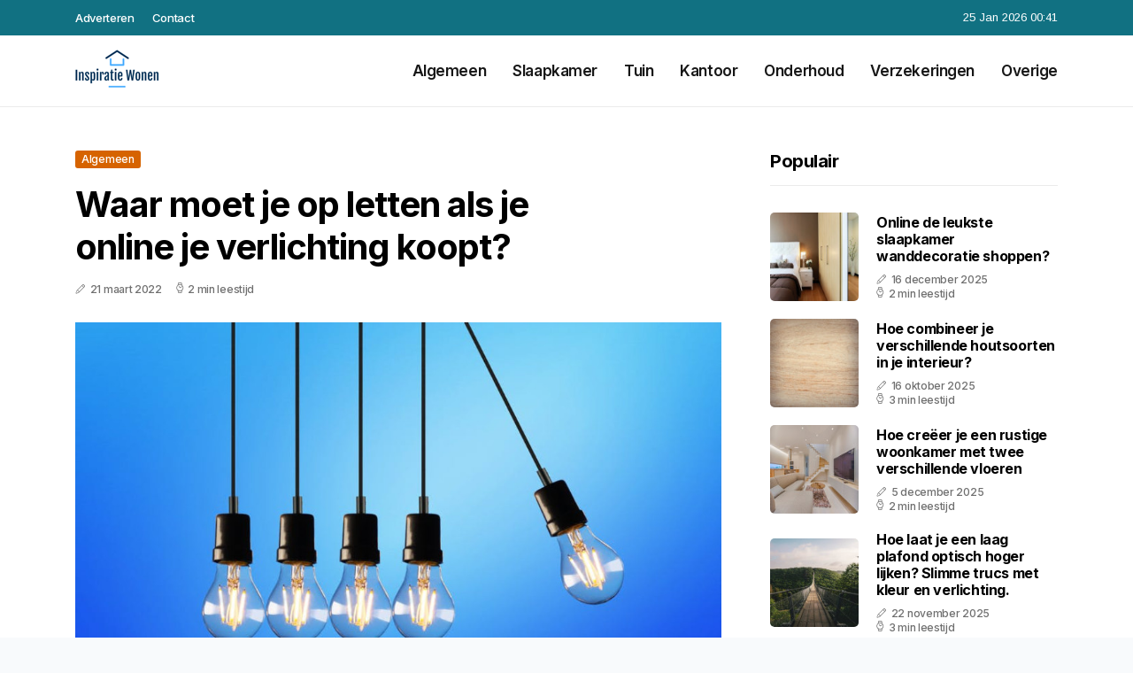

--- FILE ---
content_type: text/html; charset=UTF-8
request_url: https://www.inspiratiewonen.nl/waar-moet-je-op-letten-als-je-online-je-verlichting-koopt
body_size: 5240
content:
<!doctype html>
<html lang="nl">

<head>
  <meta charset="utf-8">
  <meta name="viewport" content="width=device-width, initial-scale=1">


  
  <!-- CSRF Token -->
  <meta name="csrf-token" content="8YUanFvG93hgvY4BHiLvYRi7dqxAeMB8ZW3MZbcB">
  <meta name="description" content="Al 10 jaar is inspiratiewonen.nl het online woonblog. Voor alles in- en rondom het huis vind je inspiratie op ons woonblog. Bekijk ook onze facebookpagina of volg ons op twitter.">
  <link rel='shortcut icon' type='image/x-icon'
    href="/media/favicons/inspiratiewonen.nl.ico" />

  <title>    Waar moet je op letten als je online je verlichting koopt? - Inspiratiewonen.nl
</title>
</head>

<body class="mobile_nav_class jl-has-sidebar">
  <!-- Styles -->
  <link href="https://www.inspiratiewonen.nl/css/app.css" rel="stylesheet">

  <div class="options_layout_wrapper jl_clear_at jl_radius jl_none_box_styles jl_border_radiuss jl_en_day_night">
    <div class="options_layout_container full_layout_enable_front">
      <header
        class="header-wraper jl_header_magazine_style two_header_top_style header_layout_style3_custom jl_cus_top_share">
        <div class="header_top_bar_wrapper" style="background: #117182">
          <div class="container">
            <div class="row">
              <div class="col-md-12">
                <div class="menu-primary-container navigation_wrapper">
                  <ul id="jl_top_menu" class="jl_main_menu">
                    <li class="menu-item menu-item-4279"> <a href="https://www.inspiratiewonen.nl/adverteren">Adverteren<span
                          class="border-menu"></span></a>
                    </li>
                    <li class="menu-item menu-item-4275"> <a href="https://www.inspiratiewonen.nl/contact">Contact<span
                          class="border-menu"></span></a>
                    </li>
                  </ul>
                </div>
                <div class="jl_top_cus_social">
                  <div class="menu_mobile_share_wrapper"> <span
                      class="jl_hfollow">25 Jan 2026 00:41</span>
                  </div>
                </div>
              </div>
            </div>
          </div>
        </div>
        <!-- Start Main menu -->
        <div class="jl_blank_nav"></div>
        <div id="menu_wrapper" class="menu_wrapper jl_menu_sticky jl_stick">
          <div class="container">
            <div class="row">
              <div class="main_menu col-md-12">
                <div class="logo_small_wrapper_table">
                  <div class="logo_small_wrapper">
                    <!-- begin logo -->
                    <a class="logo_link" href="https://www.inspiratiewonen.nl">
                      <img class="jl_logo_n" src="https://www.inspiratiewonen.nl/media/logos/inspiratiewonen.png" alt="Inspiratiewonen.nl" />
                      <img class="jl_logo_w" src="https://www.inspiratiewonen.nl/media/logos/inspiratiewonen.png" alt="Inspiratiewonen.nl" />
                    </a>
                    <!-- end logo -->
                  </div>
                </div>
                <div class="search_header_menu jl_nav_mobile">
                  <div class="menu_mobile_icons d-block d-lg-none">
                    <div class="jlm_w"><span class="jlma"></span><span class="jlmb"></span><span
                        class="jlmc"></span>
                    </div>
                  </div>
                </div>
                <div class="menu-primary-container navigation_wrapper jl_cus_share_mnu">
                  <ul id="mainmenu" class="jl_main_menu">
                                          <li class="menu-item">
                        <a href="https://www.inspiratiewonen.nl/categorie/algemeen">Algemeen
                          <span class="border-menu"></span>
                        </a>
                      </li>
                                          <li class="menu-item">
                        <a href="https://www.inspiratiewonen.nl/categorie/slaapkamer">Slaapkamer
                          <span class="border-menu"></span>
                        </a>
                      </li>
                                          <li class="menu-item">
                        <a href="https://www.inspiratiewonen.nl/categorie/tuin">Tuin
                          <span class="border-menu"></span>
                        </a>
                      </li>
                                          <li class="menu-item">
                        <a href="https://www.inspiratiewonen.nl/categorie/kantoor">Kantoor
                          <span class="border-menu"></span>
                        </a>
                      </li>
                                          <li class="menu-item">
                        <a href="https://www.inspiratiewonen.nl/categorie/onderhoud">Onderhoud
                          <span class="border-menu"></span>
                        </a>
                      </li>
                                          <li class="menu-item">
                        <a href="https://www.inspiratiewonen.nl/categorie/verzekeringen">Verzekeringen
                          <span class="border-menu"></span>
                        </a>
                      </li>
                                          <li class="menu-item">
                        <a href="https://www.inspiratiewonen.nl/categorie/overige">Overige
                          <span class="border-menu"></span>
                        </a>
                      </li>
                                      </ul>
                </div>
              </div>
            </div>
          </div>
        </div>
      </header>

      <div id="content_nav" class="jl_mobile_nav_wrapper">
        <div id="nav" class="jl_mobile_nav_inner">
          <div class="menu_mobile_icons mobile_close_icons closed_menu">
            <span class="jl_close_wapper">
              <span class="jl_close_1"></span>
              <span class="jl_close_2"></span>
            </span>
          </div>
          <ul id="mobile_menu_slide" class="menu_moble_slide">
            <li class="menu-item"> <a href="https://www.inspiratiewonen.nl">Home
                <span class="border-menu"></span></a>
            </li>
                          <li class="menu-item">
                <a href="https://www.inspiratiewonen.nl/categorie/algemeen">Algemeen
                  <span class="border-menu"></span>
                </a>
              </li>
                          <li class="menu-item">
                <a href="https://www.inspiratiewonen.nl/categorie/slaapkamer">Slaapkamer
                  <span class="border-menu"></span>
                </a>
              </li>
                          <li class="menu-item">
                <a href="https://www.inspiratiewonen.nl/categorie/tuin">Tuin
                  <span class="border-menu"></span>
                </a>
              </li>
                          <li class="menu-item">
                <a href="https://www.inspiratiewonen.nl/categorie/kantoor">Kantoor
                  <span class="border-menu"></span>
                </a>
              </li>
                          <li class="menu-item">
                <a href="https://www.inspiratiewonen.nl/categorie/onderhoud">Onderhoud
                  <span class="border-menu"></span>
                </a>
              </li>
                          <li class="menu-item">
                <a href="https://www.inspiratiewonen.nl/categorie/verzekeringen">Verzekeringen
                  <span class="border-menu"></span>
                </a>
              </li>
                          <li class="menu-item">
                <a href="https://www.inspiratiewonen.nl/categorie/overige">Overige
                  <span class="border-menu"></span>
                </a>
              </li>
                      </ul>
        </div>
      </div>
      <div class="mobile_menu_overlay"></div>
            <div class="jl_home_bw">
            <section id="content_main" class="clearfix jl_spost">
        <div class="container">
            <div class="row main_content">
                <div class="col-md-8 loop-large-post" id="content">
                    <div class="widget_container content_page">
                        <!-- start post -->
                        <div class="post-2970 post type-post status-publish format-gallery has-post-thumbnail hentry category-business tag-inspiration tag-morning tag-tip tag-tutorial post_format-post-format-gallery"
                            id="post-2970">
                            <div class="single_section_content box blog_large_post_style">
                                <div class="jl_single_style2">
                                    <div
                                        class="single_post_entry_content single_bellow_left_align jl_top_single_title jl_top_title_feature">
                                        <span class="meta-category-small single_meta_category"><a
                                                class="post-category-color-text page_1"
                                                href="https://www.inspiratiewonen.nl/categorie/algemeen">Algemeen</a></span>
                                        <h1 class="single_post_title_main">Waar moet je op letten als je online je verlichting koopt?</h1>
                                        <span class="jl_post_meta">
                                            <span class="post-date"><i
                                                    class="jli-pen"></i>21 maart 2022</span>
                                            <span class="post-read-time"><i
                                                    class="jli-watch-2"></i>2 min leestijd</span>
                                    </div>
                                    <div class="jl_slide_wrap_s jl_clear_at">
                                        <img src="https://www.inspiratiewonen.nl/images/1036936?width=1000&amp;height=650"
                                            class=" attachment-sprasa_slider_grid_small size-sprasa_slider_grid_small wp-post-image"
                                            alt="Waar moet je op letten als je online je verlichting koopt?" loading="lazy">
                                    </div>
                                </div>
                                <div class="post_content jl_content">
                                    <p>De juiste mate van verlichting in huis of op kantoor is heel belangrijk. Het helpt je om comfortabel te wonen en te werken. Dat betekent dus ook dat het heel waardevol is om goed op te letten als je verlichting aanschaft. In de eerste plaats kijk je dan naar de leverancier. Is die betrouwbaar? Kan je op de kosten besparen, bijvoorbeeld met een <a target="_blank" href="https://ikzegkorting.nl/lampen24">Lampen24 kortingscode</a>? Heb je er veel keuze? Het zijn allemaal vragen die spelen wanneer je lampen gaat uitzoeken. </p><h2>De kleur en de sterkte </h2><p>Natuurlijk is het fijn om verlichting met <a target="_blank" href="https://ikzegkorting.nl/">korting</a> te kunnen kopen. Dat neemt niet weg dat je wel nog altijd op moet letten of je wel met de juiste soorten lampen te maken hebt. Je kijkt bijvoorbeeld naar de kleur van de verlichting. Die moet passen bij de sfeer die je voor ogen hebt in huis. Daarnaast kijk je ook naar de sterkte van de verlichting. Pas daarbij goed op want de hoeveelheid Watts zegt lang niet altijd alles over de sterkte van de verlichting. </p><h3>De bruikbaarheid op maat </h3><p>Tegenwoordig is het ook belangrijk dat de lamp precies op maat bruikbaar is. Zo wil je deze bijvoorbeeld kunnen dimmen, waardoor ze aan te passen zijn aan de woonruimte. Dit is lang niet voor elke soort verlichting goed mogelijk. Ook is het belangrijk dat je erop let of de lamp in te bouwen is of niet. Wanneer je ze netjes wilt wegwerken in een paneel, dan moeten de lampen daar natuurlijk wel ook goed geschikt voor zijn. Ook specifieke wensen en eisen zijn vaak mogelijk, maar bij een beperkt aantal lampen. </p><h3>Voor binnen of buiten </h3><p>Pas goed op met verlichting, want het is vaak voor een specifieke vorm van gebruik bedoeld. Zo zijn er lampen die binnen goed dienst kunnen doen, maar die voor buiten helemaal niet geschikt zijn. Het is dan dus belangrijk om juist voor de lampen te kiezen die wel voor buitengebruik zijn. Daarmee is de tuin dan net zo mooi te verlichten als de ruimte in huis. Uiteindelijk is dat natuurlijk wel ook hetgeen waar het je om te doen is met verlichting.</p>
                                </div>
                                <div class="clearfix"></div>
                                                                    <hr class="mt-5" />
                                    <div class="related-posts">
                                        <h4>Vergelijkbare artikelen</h4>
                                        <div class="single_related_post">
                                                                                            <div class="jl_m_right jl_m_list jl_m_img">
                                                    <div class="jl_m_right_w">
                                                        <div class="jl_m_right_img jl_radus_e">
                                                            <a href="https://www.inspiratiewonen.nl/vensterbank-decoratie-tegen-inkijk-bekijk-deze-inspiratie-en-tips">
                                                                <img width="500" height="350"
                                                                    src="https://www.inspiratiewonen.nl/images/6206142?width=500&amp;height=350"
                                                                    class="attachment-sprasa_slider_grid_small size-sprasa_slider_grid_small wp-post-image"
                                                                    alt="Vensterbank decoratie tegen inkijk? Bekijk deze inspiratie en tips!" loading="lazy">
                                                            </a>
                                                        </div>
                                                        <div class="jl_m_right_content"> <span class="jl_f_cat"><a
                                                                    class="post-category-color-text page_1"
                                                                    href="https://www.inspiratiewonen.nl/categorie/algemeen">Algemeen</a></span>
                                                            <h2 class="entry-title"><a
                                                                    href="https://www.inspiratiewonen.nl/vensterbank-decoratie-tegen-inkijk-bekijk-deze-inspiratie-en-tips">Vensterbank decoratie tegen inkijk? Bekijk deze inspiratie en tips!</a>
                                                            </h2>
                                                            <span class="jl_post_meta">
                                                                <span class="post-date"><i
                                                                        class="jli-pen"></i>27 november 2023</span>
                                                                <span class="post-read-time"><i
                                                                        class="jli-watch-2"></i>2 min
                                                                    leestijd</span>
                                                            </span>
                                                            <p>In een tijd waarin privacy hoog in het vaandel staat, wordt ook de vensterbank een belangrijk aandac...</p>
                                                        </div>
                                                    </div>
                                                </div>
                                                                                            <div class="jl_m_right jl_m_list jl_m_img">
                                                    <div class="jl_m_right_w">
                                                        <div class="jl_m_right_img jl_radus_e">
                                                            <a href="https://www.inspiratiewonen.nl/vloerverwarming-in-je-woonkamer-hier-moet-je-op-letten">
                                                                <img width="500" height="350"
                                                                    src="https://www.inspiratiewonen.nl/images/6492397?width=500&amp;height=350"
                                                                    class="attachment-sprasa_slider_grid_small size-sprasa_slider_grid_small wp-post-image"
                                                                    alt="Vloerverwarming in je woonkamer; hier moet je op letten" loading="lazy">
                                                            </a>
                                                        </div>
                                                        <div class="jl_m_right_content"> <span class="jl_f_cat"><a
                                                                    class="post-category-color-text page_1"
                                                                    href="https://www.inspiratiewonen.nl/categorie/algemeen">Algemeen</a></span>
                                                            <h2 class="entry-title"><a
                                                                    href="https://www.inspiratiewonen.nl/vloerverwarming-in-je-woonkamer-hier-moet-je-op-letten">Vloerverwarming in je woonkamer; hier moet je op letten</a>
                                                            </h2>
                                                            <span class="jl_post_meta">
                                                                <span class="post-date"><i
                                                                        class="jli-pen"></i>6 maart 2022</span>
                                                                <span class="post-read-time"><i
                                                                        class="jli-watch-2"></i>2 min
                                                                    leestijd</span>
                                                            </span>
                                                            <p>Ben je van plan om vloerverwarming aan te gaan leggen in je woonkamer? Een zeer verstandige keuze! W...</p>
                                                        </div>
                                                    </div>
                                                </div>
                                                                                            <div class="jl_m_right jl_m_list jl_m_img">
                                                    <div class="jl_m_right_w">
                                                        <div class="jl_m_right_img jl_radus_e">
                                                            <a href="https://www.inspiratiewonen.nl/hoe-kun-je-wifi-versterkers-gebruiken-voor-sneller-internet-in-huis">
                                                                <img width="500" height="350"
                                                                    src="https://www.inspiratiewonen.nl/images/6408286?width=500&amp;height=350"
                                                                    class="attachment-sprasa_slider_grid_small size-sprasa_slider_grid_small wp-post-image"
                                                                    alt="Hoe kun je WIFI versterkers gebruiken voor sneller internet in huis?" loading="lazy">
                                                            </a>
                                                        </div>
                                                        <div class="jl_m_right_content"> <span class="jl_f_cat"><a
                                                                    class="post-category-color-text page_1"
                                                                    href="https://www.inspiratiewonen.nl/categorie/algemeen">Algemeen</a></span>
                                                            <h2 class="entry-title"><a
                                                                    href="https://www.inspiratiewonen.nl/hoe-kun-je-wifi-versterkers-gebruiken-voor-sneller-internet-in-huis">Hoe kun je WIFI versterkers gebruiken voor sneller internet in huis?</a>
                                                            </h2>
                                                            <span class="jl_post_meta">
                                                                <span class="post-date"><i
                                                                        class="jli-pen"></i>10 mei 2024</span>
                                                                <span class="post-read-time"><i
                                                                        class="jli-watch-2"></i>2 min
                                                                    leestijd</span>
                                                            </span>
                                                            <p>Veel mensen ervaren problemen met hun wifi-signaal in huis. Denk aan haperende videostreams, trage d...</p>
                                                        </div>
                                                    </div>
                                                </div>
                                                                                    </div>
                                    </div>
                                                            </div>
                        </div>
                        <!-- end post -->
                        <div class="brack_space"></div>
                    </div>
                </div>
                <div class="col-md-4" id="sidebar">
                    <div class="jl_sidebar_w">
                        <div class="widget post_list_widget">
  <div class="widget_jl_wrapper">
    <div class="ettitle">
      <div class="widget-title">
                  <h3 class="jl_title_c">Populair</h3>
              </div>
    </div>
    <div class="bt_post_widget">
            <div class="jl_m_right jl_sm_list jl_ml jl_clear_at">
        <div class="jl_m_right_w">
          <div class="jl_m_right_img jl_radus_e">
            <a href="https://www.inspiratiewonen.nl/online-de-leukste-slaapkamer-wanddecoratie-shoppen">
              <img width="120" height="120" src="https://www.inspiratiewonen.nl/images/90319?width=120&amp;height=120"
                class="attachment-sprasa_small_feature size-sprasa_small_feature wp-post-image" alt="Online de leukste slaapkamer wanddecoratie shoppen?" loading="lazy">
            </a>
          </div>
          <div class="jl_m_right_content">
            <h2 class="entry-title"><a href="https://www.inspiratiewonen.nl/online-de-leukste-slaapkamer-wanddecoratie-shoppen">Online de leukste slaapkamer wanddecoratie shoppen?</a></h2>
            <span class="jl_post_meta">
              <span class="post-date"><i class="jli-pen"></i>16 december 2025</span>
              <span class="post-read-time"><i class="jli-watch-2"></i>2 min leestijd</span>
            </span>
          </div>
        </div>
      </div>
            <div class="jl_m_right jl_sm_list jl_ml jl_clear_at">
        <div class="jl_m_right_w">
          <div class="jl_m_right_img jl_radus_e">
            <a href="https://www.inspiratiewonen.nl/hoe-combineer-je-verschillende-houtsoorten-in-je-interieur-A1VB">
              <img width="120" height="120" src="https://www.inspiratiewonen.nl/images/172296?width=120&amp;height=120"
                class="attachment-sprasa_small_feature size-sprasa_small_feature wp-post-image" alt="Hoe combineer je verschillende houtsoorten in je interieur?" loading="lazy">
            </a>
          </div>
          <div class="jl_m_right_content">
            <h2 class="entry-title"><a href="https://www.inspiratiewonen.nl/hoe-combineer-je-verschillende-houtsoorten-in-je-interieur-A1VB">Hoe combineer je verschillende houtsoorten in je interieur?</a></h2>
            <span class="jl_post_meta">
              <span class="post-date"><i class="jli-pen"></i>16 oktober 2025</span>
              <span class="post-read-time"><i class="jli-watch-2"></i>3 min leestijd</span>
            </span>
          </div>
        </div>
      </div>
            <div class="jl_m_right jl_sm_list jl_ml jl_clear_at">
        <div class="jl_m_right_w">
          <div class="jl_m_right_img jl_radus_e">
            <a href="https://www.inspiratiewonen.nl/hoe-creeer-je-een-rustige-woonkamer-met-twee-verschillende-vloeren">
              <img width="120" height="120" src="https://www.inspiratiewonen.nl/images/1571459?width=120&amp;height=120"
                class="attachment-sprasa_small_feature size-sprasa_small_feature wp-post-image" alt="Hoe creëer je een rustige woonkamer met twee verschillende vloeren" loading="lazy">
            </a>
          </div>
          <div class="jl_m_right_content">
            <h2 class="entry-title"><a href="https://www.inspiratiewonen.nl/hoe-creeer-je-een-rustige-woonkamer-met-twee-verschillende-vloeren">Hoe creëer je een rustige woonkamer met twee verschillende vloeren</a></h2>
            <span class="jl_post_meta">
              <span class="post-date"><i class="jli-pen"></i>5 december 2025</span>
              <span class="post-read-time"><i class="jli-watch-2"></i>2 min leestijd</span>
            </span>
          </div>
        </div>
      </div>
            <div class="jl_m_right jl_sm_list jl_ml jl_clear_at">
        <div class="jl_m_right_w">
          <div class="jl_m_right_img jl_radus_e">
            <a href="https://www.inspiratiewonen.nl/hoe-laat-je-een-laag-plafond-optisch-hoger-lijken-slimme-trucs-met-kleur-en-verlichting">
              <img width="120" height="120" src="https://www.inspiratiewonen.nl/images/3801347?width=120&amp;height=120"
                class="attachment-sprasa_small_feature size-sprasa_small_feature wp-post-image" alt="Hoe laat je een laag plafond optisch hoger lijken? Slimme trucs met kleur en verlichting." loading="lazy">
            </a>
          </div>
          <div class="jl_m_right_content">
            <h2 class="entry-title"><a href="https://www.inspiratiewonen.nl/hoe-laat-je-een-laag-plafond-optisch-hoger-lijken-slimme-trucs-met-kleur-en-verlichting">Hoe laat je een laag plafond optisch hoger lijken? Slimme trucs met kleur en verlichting.</a></h2>
            <span class="jl_post_meta">
              <span class="post-date"><i class="jli-pen"></i>22 november 2025</span>
              <span class="post-read-time"><i class="jli-watch-2"></i>3 min leestijd</span>
            </span>
          </div>
        </div>
      </div>
            <div class="jl_m_right jl_sm_list jl_ml jl_clear_at">
        <div class="jl_m_right_w">
          <div class="jl_m_right_img jl_radus_e">
            <a href="https://www.inspiratiewonen.nl/waarom-een-schone-bank-gezonder-is">
              <img width="120" height="120" src="https://www.inspiratiewonen.nl/images/10767386?width=120&amp;height=120"
                class="attachment-sprasa_small_feature size-sprasa_small_feature wp-post-image" alt="Waarom een schone bank gezonder is" loading="lazy">
            </a>
          </div>
          <div class="jl_m_right_content">
            <h2 class="entry-title"><a href="https://www.inspiratiewonen.nl/waarom-een-schone-bank-gezonder-is">Waarom een schone bank gezonder is</a></h2>
            <span class="jl_post_meta">
              <span class="post-date"><i class="jli-pen"></i>31 oktober 2025</span>
              <span class="post-read-time"><i class="jli-watch-2"></i>2 min leestijd</span>
            </span>
          </div>
        </div>
      </div>
          </div>
  </div>
</div>                    </div>
                </div>
            </div>
        </div>
    </section>
      </div>
      <!-- Start footer -->
      <footer id="footer-container" class="jl_footer_act enable_footer_columns_dark"
        style="background: #117182; border-color: #117182">
        <div class="footer-columns">
          <div class="container">
            <div class="row">
              <div class="col-md-4">
                <div id="sprasa_about_us_widget-2" class="widget jellywp_about_us_widget">
                  <div class="widget_jl_wrapper">
                    <div class="ettitle">
                      <div class="widget-title">
                        <h2 class="jl_title_c">Inspiratiewonen.nl</h2>
                      </div>
                    </div>
                    <div class="jellywp_about_us_widget_wrapper float-none">
                      <p class="float-none">Al 10 jaar is inspiratiewonen.nl het online woonblog. Voor alles in- en rondom het huis vind je inspiratie op ons woonblog. Bekijk ook onze facebookpagina of volg ons op twitter.</p>
                    </div>
                    <div class="mt-2">
                      <a href="https://www.inspiratiewonen.nl/sitemap" class="font-weight-bold">Sitemap</a>
                      <a href="https://www.inspiratiewonen.nl/contact" class="font-weight-bold ml-3">Contact</a>
                    </div>
                  </div>
                </div>
              </div>
              <div class="col-md-4">
                <div id="sprasa_about_us_widget-2" class="widget jellywp_about_us_widget">
                  <div class="widget_jl_wrapper">
                    <div class="ettitle">
                      <div class="widget-title">
                        <h2 class="jl_title_c">Nieuwe artikelen</h2>
                      </div>
                    </div>
                    <div class="jellywp_about_us_widget_wrapper">
                      <div class="bt_post_widget">
                                                                          <div class="jl_m_right jl_sm_list jl_ml jl_clear_at">
                            <div class="jl_m_right_w">
                              <div class="jl_m_right_img jl_radus_e" style="flex: 0 0 65px;">
                                <a href="https://www.inspiratiewonen.nl/zo-combineer-je-pruim-met-goud-voor-een-rijk-en-elegant-interieur">
                                  <img width="120" height="120"
                                    src="https://www.inspiratiewonen.nl/images/6462662?width=120&amp;height=120"
                                    class="attachment-sprasa_small_feature size-sprasa_small_feature wp-post-image"
                                    alt="Zo combineer je pruim met goud voor een rijk en elegant interieur" loading="lazy">
                                </a>
                              </div>
                              <div class="jl_m_right_content">
                                <h2 class="entry-title"><a
                                    href="https://www.inspiratiewonen.nl/zo-combineer-je-pruim-met-goud-voor-een-rijk-en-elegant-interieur">Zo combineer je pruim met goud voor een rijk en elegant interieur</a></h2>
                                <span class="jl_post_meta">
                                  <span class="post-date text-white"><i
                                      class="jli-pen"></i>24 januari 2026</span>
                                </span>
                              </div>
                            </div>
                          </div>
                                                  <div class="jl_m_right jl_sm_list jl_ml jl_clear_at">
                            <div class="jl_m_right_w">
                              <div class="jl_m_right_img jl_radus_e" style="flex: 0 0 65px;">
                                <a href="https://www.inspiratiewonen.nl/zo-combineer-je-teal-met-burnt-orange-voor-een-warm-en-stijlvol-interieur">
                                  <img width="120" height="120"
                                    src="https://www.inspiratiewonen.nl/images/18562517?width=120&amp;height=120"
                                    class="attachment-sprasa_small_feature size-sprasa_small_feature wp-post-image"
                                    alt="Zo combineer je teal met burnt orange voor een warm en stijlvol interieur" loading="lazy">
                                </a>
                              </div>
                              <div class="jl_m_right_content">
                                <h2 class="entry-title"><a
                                    href="https://www.inspiratiewonen.nl/zo-combineer-je-teal-met-burnt-orange-voor-een-warm-en-stijlvol-interieur">Zo combineer je teal met burnt orange voor een warm en stijlvol interieur</a></h2>
                                <span class="jl_post_meta">
                                  <span class="post-date text-white"><i
                                      class="jli-pen"></i>23 januari 2026</span>
                                </span>
                              </div>
                            </div>
                          </div>
                                                  <div class="jl_m_right jl_sm_list jl_ml jl_clear_at">
                            <div class="jl_m_right_w">
                              <div class="jl_m_right_img jl_radus_e" style="flex: 0 0 65px;">
                                <a href="https://www.inspiratiewonen.nl/wasstrips-een-milieuvriendelijk-alternatief-voor-traditioneel-wasmiddel">
                                  <img width="120" height="120"
                                    src="https://www.inspiratiewonen.nl/images/6646949?width=120&amp;height=120"
                                    class="attachment-sprasa_small_feature size-sprasa_small_feature wp-post-image"
                                    alt="Wasstrips: een milieuvriendelijk alternatief voor traditioneel wasmiddel" loading="lazy">
                                </a>
                              </div>
                              <div class="jl_m_right_content">
                                <h2 class="entry-title"><a
                                    href="https://www.inspiratiewonen.nl/wasstrips-een-milieuvriendelijk-alternatief-voor-traditioneel-wasmiddel">Wasstrips: een milieuvriendelijk alternatief voor traditioneel wasmiddel</a></h2>
                                <span class="jl_post_meta">
                                  <span class="post-date text-white"><i
                                      class="jli-pen"></i>23 januari 2026</span>
                                </span>
                              </div>
                            </div>
                          </div>
                                              </div>
                    </div>
                  </div>
                </div>
              </div>
              <div class="col-md-4">
                <div id="sprasa_about_us_widget-2" class="widget jellywp_about_us_widget">
                  <div class="widget_jl_wrapper">
                    <div class="ettitle">
                      <div class="widget-title">
                        <h2 class="jl_title_c">Categorieën</h2>
                      </div>
                    </div>
                    <div class="wrapper_category_image">
                      <div class="category_image_wrapper_main">
                                                                          <div class="jl_cat_img_w w-100">
                            <div class="jl_cat_img_c"><a class="category_image_link"
                                href="https://www.inspiratiewonen.nl/categorie/algemeen"></a>
                              <div
                                class="category_image_bg_image jl_f_img_bg post-category-color-text page_1">
                              </div>
                              <span class="jl_cm_overlay">
                                <span class="jl_cm_name">Algemeen</span>
                                <span class="jl_cm_count">390 Artikelen</span>
                              </span>
                            </div>
                          </div>
                                                  <div class="jl_cat_img_w w-100">
                            <div class="jl_cat_img_c"><a class="category_image_link"
                                href="https://www.inspiratiewonen.nl/categorie/verzekeringen"></a>
                              <div
                                class="category_image_bg_image jl_f_img_bg post-category-color-text page_7">
                              </div>
                              <span class="jl_cm_overlay">
                                <span class="jl_cm_name">Verzekeringen</span>
                                <span class="jl_cm_count">5 Artikelen</span>
                              </span>
                            </div>
                          </div>
                                                  <div class="jl_cat_img_w w-100">
                            <div class="jl_cat_img_c"><a class="category_image_link"
                                href="https://www.inspiratiewonen.nl/categorie/tuin"></a>
                              <div
                                class="category_image_bg_image jl_f_img_bg post-category-color-text page_3">
                              </div>
                              <span class="jl_cm_overlay">
                                <span class="jl_cm_name">Tuin</span>
                                <span class="jl_cm_count">63 Artikelen</span>
                              </span>
                            </div>
                          </div>
                                              </div>
                    </div>
                  </div>
                </div>
              </div>
            </div>
          </div>
        </div>
      </footer>
      <!-- End footer -->
      <div id="go-top"> <a href="#go-top"><i class="jli-up-chevron"></i></a>
      </div>
    </div>
  </div>

  <!-- Scripts -->
  <script src="https://www.inspiratiewonen.nl/js/app.js" defer></script>
  <script src="https://www.google.com/recaptcha/api.js"></script>
  </body>

</html>
